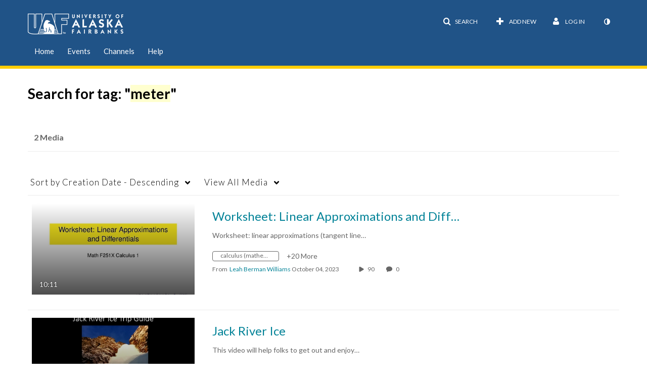

--- FILE ---
content_type: text/css;charset=UTF-8
request_url: https://cdnsecakmi.kaltura.com/p/1909371/sp/190937100/raw/entry_id/0_a5wzv7f5/version/100002/direct_serve/1/upload-add.css
body_size: 883
content:
#header .navbar-inner {
  background-color: #205387;
  border-bottom: 6px solid #FFCD00;
}

#header .logoImg.brand {
  margin-top: 5px;
}

#header #horizontalMenu {
  margin-top: 20px;
}

#header .nav li > a {
  font-size: 15px;
}

#header #horizontalMenu .nav > li > a {
  border-bottom: 1px solid transparent;
  color: #ffffff;  
  margin: 0 5px;
  padding: 3px 8px; 
}

#header #horizontalMenu .nav > .active > a, 
#header #horizontalMenu .nav > .active > a:hover, 
#header #horizontalMenu .nav > li > a:hover, 
#header #horizontalMenu .nav>.active>a:focus {
  background-color: #FFCD00;
  border-bottom: 1px solid #FFCD00;
  border-radius: 4px;
  font-size: 15px;
}

#header .btn-group .btn {
  color: #ffffff;
}

#footer {
  background-color: #205387;  
}

#footer .muted.credit {
  color: #ffffff;
}

#footer .muted.credit a {
  color: #ffffff;
  text-decoration: underline;
}


--- FILE ---
content_type: text/plain;charset=UTF-8
request_url: https://media.uaf.edu/user/get-details?format=ajax&_=1769026557018
body_size: 549
content:
{"content":[{"target":"#userMobileMenuDisplayName, #userMenuDisplayName","action":"replace","content":"Log In"}],"script":"$(\"body\").trigger(\"userDetailsPopulated\");;document.querySelector(\"meta[name=xsrf-ajax-nonce]\").setAttribute(\"content\", \"[base64]\");;if (typeof KApps != \"undefined\" && typeof KApps.Accessibility != \"undefined\") {KApps.Accessibility.applySelectedMode();}"}